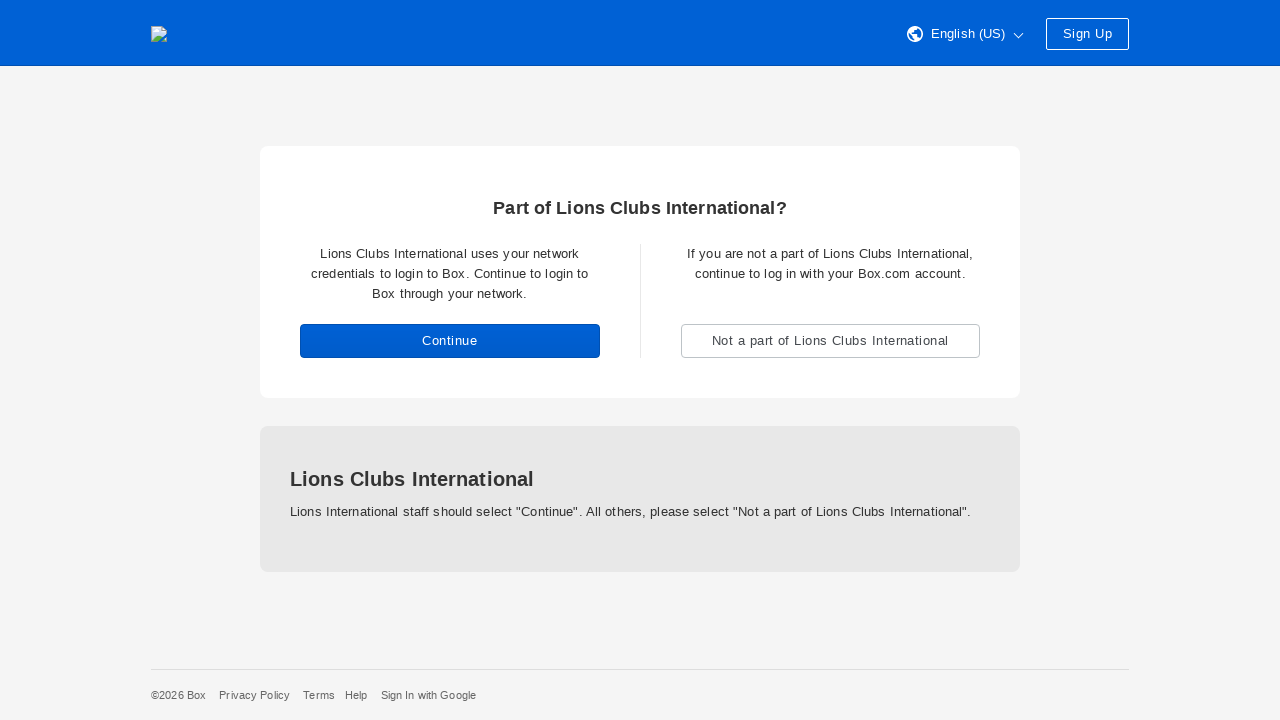

--- FILE ---
content_type: text/html; charset=utf-8
request_url: https://lionsclubs.account.box.com/login/
body_size: 15284
content:
  <!DOCTYPE html><html lang="en-US" data-resin-client="web"><head><meta charset="utf-8"><meta http-equiv="X-UA-Compatible" content="IE=edge,chrome=1"><meta name="viewport" content="width=device-width, initial-scale=1.0"> <meta name="robots" content="noindex"> <title>Box | Login</title>    <link rel="stylesheet" href="https://cdn01.boxcdn.net/webapp_assets/login/css/login-a61e2986c2.css">   <style id="head-custom-branding">

.main-header { background-color: #0061D5; border-bottom-color: #0050b1;
}

.main-header span,
.main-header .header-marketing-link,
.main-header .lnk,
.main-header .lnk:hover,
.main-header .btn,
.main-header .btn:hover,
.main-header .btn:active { border-color: #FFFFFF !important; color: #FFFFFF !important;
}

.main-header svg path { fill: #FFFFFF;
}

/* Common Elements */   

/* Button styles for overriding box-ui - overwrites styles in amsterdam/overrides/buttons.css */

.btn:focus { border: 1px solid #0061D5;
}

.btn-primary { background: -ms-linear-gradient(top, #0061D5 0%, #005cca 100%); /* IE10+ */ background-image: -webkit-linear-gradient(top, #0061D5 0%, #005cca 100%); background-image: linear-gradient(to bottom, #0061D5 0%, #005cca 100%); filter: progid:DXImageTransform.Microsoft.gradient(startColorstr='#0061D5', endColorstr='#005cca', GradientType=0); /* IE6-9 */ border: 1px solid #0050b1; color: #FFFFFF; transition: none;
    -webkit-transition: none;
}

.btn-primary:hover { background-color: #0065df; background-image: none; border-color: #0057c0; box-shadow: 0 1px 1px rgba(0, 0, 0, 0.15); color: #FFFFFF;
}

.btn-primary:focus { background-color: #0065df; background-image: none; border-color: #0057c0; box-shadow: inset 0 0 0 1px #d5e8fe, 0 1px 1px rgba(0, 0, 0, 0.1);
}

.btn-primary:active:hover,
.btn-primary:active { background-color: #0053b6; background-image: none; border-color: #004eac; box-shadow: inset 0 1px 1px rgba(0, 0, 0, 0.1);
} 
</style><link rel="apple-touch-icon" sizes="57x57" href="https://cdn01.boxcdn.net/_assets/img/favicons/apple-touch-icon-57x57-fLlEpj.png">
<link rel="apple-touch-icon" sizes="60x60" href="https://cdn01.boxcdn.net/_assets/img/favicons/apple-touch-icon-60x60-Uv0qzu.png">
<link rel="apple-touch-icon" sizes="72x72" href="https://cdn01.boxcdn.net/_assets/img/favicons/apple-touch-icon-72x72-7aVqne.png">
<link rel="apple-touch-icon" sizes="76x76" href="https://cdn01.boxcdn.net/_assets/img/favicons/apple-touch-icon-76x76-ZVGnRV.png">
<link rel="apple-touch-icon" sizes="114x114" href="https://cdn01.boxcdn.net/_assets/img/favicons/apple-touch-icon-114x114-busq-D.png">
<link rel="apple-touch-icon" sizes="120x120" href="https://cdn01.boxcdn.net/_assets/img/favicons/apple-touch-icon-120x120-K-u4U5.png">
<link rel="apple-touch-icon" sizes="144x144" href="https://cdn01.boxcdn.net/_assets/img/favicons/apple-touch-icon-144x144-va9pYs.png">
<link rel="apple-touch-icon" sizes="152x152" href="https://cdn01.boxcdn.net/_assets/img/favicons/apple-touch-icon-152x152-r5tWgh.png">
<link rel="apple-touch-icon" sizes="180x180" href="https://cdn01.boxcdn.net/_assets/img/favicons/apple-touch-icon-180x180-tV001c.png">
<link rel="icon" type="image/png" href="https://cdn01.boxcdn.net/_assets/img/favicons/favicon-32x32-VwW37b.png" sizes="32x32">
<link rel="icon" type="image/png" href="https://cdn01.boxcdn.net/_assets/img/favicons/android-chrome-192x192-96i97M.png" sizes="192x192">
<link rel="icon" type="image/png" href="https://cdn01.boxcdn.net/_assets/img/favicons/favicon-96x96-XU7UE1.png" sizes="96x96">
<link rel="icon" type="image/png" href="https://cdn01.boxcdn.net/_assets/img/favicons/favicon-16x16-_kQSW4.png" sizes="16x16">
<link rel="manifest" href="https://cdn01.boxcdn.net/_assets/img/favicons/manifest-rw1AEP.json">
<link rel="mask-icon" href="https://cdn01.boxcdn.net/_assets/img/favicons/safari-pinned-tab-jyt2W4.svg">
<link rel="shortcut icon" href="https://cdn01.boxcdn.net/_assets/img/favicons/favicon-yz-tj-.ico">
<meta name="msapplication-TileColor" content="#da532c">
<meta name="msapplication-TileImage" content="https://cdn01.boxcdn.net/_assets/img/favicons/mstile-144x144-pllCM8.png">
<meta name="msapplication-config" content="https://cdn01.boxcdn.net/_assets/img/favicons/browserconfig-fdBReK.xml">
<meta name="theme-color" content="#ffffff">
   <script src=https://assets.adobedtm.com/6055abd7bbba/d65e1bde628e/launch-7ccf3e9424fa.min.js async></script></head><!--[if lte IE 9]><body class="ie ie9 lte_ie9" data-resin-application="login"><![endif]--><!--[if gt IE 9]><body data-resin-application="login"><![endif]--><!--[if !IE]><!--><body data-resin-application="login"><!--<![endif]--><div class="login-wrapper" data-resin-page="login">  <div class="main-header" data-module="login-header">
    <div class="header-inner">
        
        <a href="https://www.box.com/home" class="header-logo" aria-label="Visit the Box homepage" rel="noopener noreferrer">
            
                <img src="https://lionsclubs.account.box.com/index.php?rm=pic_storage_auth&amp;pic=euks!pac3kv01![base64]." class="logo">
            
        </a>

        <div class="header-right">
            
                
<span class="header-language-selector menu-wrapper " tabindex="0">
    <a class="lnk" data-type="menu-toggle-button">
         <svg class="footer-icon-globe" viewBox="0 0 16 16" xmlns="http://www.w3.org/2000/svg"><path d="M8 0C3.57 0 0 3.57 0 8s3.57 8 8 8 8-3.57 8-8-3.57-8-8-8zm-.862 14.4C4.062 13.908 1.6 11.323 1.6 8c0-.492.123-.985.123-1.477l3.815 3.815v.862c0 .862.74 1.6 1.6 1.6v1.6zm5.54-2.092c-.247-.616-.863-1.108-1.478-1.108h-.862V8.738c0-.37-.246-.738-.738-.738H4.8V6.4h1.6c.492 0 .862-.37.862-.862V4.062h1.6c.86 0 1.6-.74 1.6-1.6v-.37C12.8 3.077 14.4 5.292 14.4 8c0 1.723-.615 3.2-1.723 4.308z" fill="#666" fill-rule="evenodd"/></svg>
        <span class="header-language-selector-text">English (US)</span>
        <span class="header-language-selector-arrow-down"></span>
    </a>

    <ul class="menu is-right-aligned header-language-selector-menu">
        
            <li class="header-language-selector-menu-item">
                <a href="/login/lang?lang=da-DK" class="menu-option">
                    Dansk
                </a>
            </li>
        
            <li class="header-language-selector-menu-item">
                <a href="/login/lang?lang=de-DE" class="menu-option">
                    Deutsch
                </a>
            </li>
        
            <li class="header-language-selector-menu-item">
                <a href="/login/lang?lang=en-AU" class="menu-option">
                    English (Australia)
                </a>
            </li>
        
            <li class="header-language-selector-menu-item">
                <a href="/login/lang?lang=en-CA" class="menu-option">
                    English (Canada)
                </a>
            </li>
        
            <li class="header-language-selector-menu-item">
                <a href="/login/lang?lang=en-GB" class="menu-option">
                    English (UK)
                </a>
            </li>
        
            <li class="header-language-selector-menu-item">
                <a href="/login/lang?lang=en-US" class="menu-option">
                    English (US)
                </a>
            </li>
        
            <li class="header-language-selector-menu-item">
                <a href="/login/lang?lang=es-ES" class="menu-option">
                    Español
                </a>
            </li>
        
            <li class="header-language-selector-menu-item">
                <a href="/login/lang?lang=es-419" class="menu-option">
                    Español (Latinoamérica)
                </a>
            </li>
        
            <li class="header-language-selector-menu-item">
                <a href="/login/lang?lang=fr-FR" class="menu-option">
                    Français
                </a>
            </li>
        
            <li class="header-language-selector-menu-item">
                <a href="/login/lang?lang=fr-CA" class="menu-option">
                    Français (Canada)
                </a>
            </li>
        
            <li class="header-language-selector-menu-item">
                <a href="/login/lang?lang=it-IT" class="menu-option">
                    Italiano
                </a>
            </li>
        
            <li class="header-language-selector-menu-item">
                <a href="/login/lang?lang=nl-NL" class="menu-option">
                    Nederlands
                </a>
            </li>
        
            <li class="header-language-selector-menu-item">
                <a href="/login/lang?lang=nb-NO" class="menu-option">
                    Norsk (Bokmål)
                </a>
            </li>
        
            <li class="header-language-selector-menu-item">
                <a href="/login/lang?lang=pl-PL" class="menu-option">
                    Polski
                </a>
            </li>
        
            <li class="header-language-selector-menu-item">
                <a href="/login/lang?lang=pt-BR" class="menu-option">
                    Português
                </a>
            </li>
        
            <li class="header-language-selector-menu-item">
                <a href="/login/lang?lang=fi-FI" class="menu-option">
                    Suomi
                </a>
            </li>
        
            <li class="header-language-selector-menu-item">
                <a href="/login/lang?lang=sv-SE" class="menu-option">
                    Svenska
                </a>
            </li>
        
            <li class="header-language-selector-menu-item">
                <a href="/login/lang?lang=tr-TR" class="menu-option">
                    Türkçe
                </a>
            </li>
        
            <li class="header-language-selector-menu-item">
                <a href="/login/lang?lang=ru-RU" class="menu-option">
                    Русский
                </a>
            </li>
        
            <li class="header-language-selector-menu-item">
                <a href="/login/lang?lang=hi-IN" class="menu-option">
                    हिन्दी
                </a>
            </li>
        
            <li class="header-language-selector-menu-item">
                <a href="/login/lang?lang=bn-IN" class="menu-option">
                    বাংলা
                </a>
            </li>
        
            <li class="header-language-selector-menu-item">
                <a href="/login/lang?lang=ja-JP" class="menu-option">
                    日本語
                </a>
            </li>
        
            <li class="header-language-selector-menu-item">
                <a href="/login/lang?lang=zh-CN" class="menu-option">
                    简体中文
                </a>
            </li>
        
            <li class="header-language-selector-menu-item">
                <a href="/login/lang?lang=zh-TW" class="menu-option">
                    繁體中文
                </a>
            </li>
        
            <li class="header-language-selector-menu-item">
                <a href="/login/lang?lang=ko-KR" class="menu-option">
                    한국어
                </a>
            </li>
        
    </ul>
</span>

            

            

            
                <a id="webapp-signup-button" class="btn header-sign-up" href="https://www.box.com/pricing" rel="noopener noreferrer">
                    
                    Sign Up
                </a>
            
        </div>
    </div>
</div>
  <div class="main-body is-narrow">   <div class="sso-login-main-body"><div class="login-sso-container">  <h1>Part of Lions Clubs International?</h1> <div class="login-options-container"><div class="login-sso-option">  <p>Lions Clubs International uses your network credentials to login to Box. Continue to login to Box through your network.</p><form class="login-link-sso" method="post" action="/login"><button type="submit" class="btn btn-primary btn-full-width"> Continue</button><input type="hidden" name="redirect_url" value="/"><input type="hidden" name="request_token" value="75860987f82ef2c4052891843b38565a9c86a4181b0e4d24214f8a6527295409"><input type="hidden" name="login_page_source" value="sso-prompt-login"></form></div><div class="login-options-separator"></div><div class="login-non-enterprise">  <p>If you are not a part of Lions Clubs International, continue to log in with your Box.com account.</p> <div class="login-link-non-sso"><a href="https://account.box.com/login?redirect_url=/" role="button" class="btn btn-full-width">  Not a part of Lions Clubs International</a></div></div></div></div>
  <div class="login-custom-message">  <h2>Lions Clubs International</h2><p>Lions International staff should select "Continue". All others, please select "Not a part of Lions Clubs International".</p></div> 
</div>   <link rel="prefetch" href="https://cdn01.boxcdn.net/enduser/runtime.e25c8646c2.js"> <link rel="prefetch" href="https://cdn01.boxcdn.net/enduser/vendors~app.5f81ebc38c.js"> <link rel="prefetch" href="https://cdn01.boxcdn.net/enduser/vendors~shared.aa442bd1e7.js"> <link rel="prefetch" href="https://cdn01.boxcdn.net/enduser/vendors~observability.e381beb35f.js"> <link rel="prefetch" href="https://cdn01.boxcdn.net/enduser/vendors~blueprint.0f6823a6bc.js"> <link rel="prefetch" href="https://cdn01.boxcdn.net/enduser/lang-en-US.1ff36ba276.js"> <link rel="prefetch" href="https://cdn01.boxcdn.net/enduser/app.8e945d0af0.js"> <link rel="prefetch" href="https://cdn01.boxcdn.net/enduser/main.9054a06297.js"> <link rel="prefetch" href="https://cdn01.boxcdn.net/enduser/app.15bcb87dd0.css"> <link rel="prefetch" href="https://cdn01.boxcdn.net/enduser/vendors~blueprint.e384c2421e.css"> <link rel="prefetch" href="https://cdn01.boxcdn.net/enduser/main.48deea0006.css">   </div> 
 <div class="main-footer"><div class="main-footer-inner"><ul role="navigation" class="footer-navigation"><li class="copyright"><a href="/about-us" > &copy;2026 Box </a></li>    <li><a href="/legal_text/privacy_policy" target="_blank" rel="noopener noreferrer">Privacy Policy</a></li>  <li><a href="/legal_text/tos" target="_blank" rel="noopener noreferrer">Terms</a></li><li> <a href="https://community.box.com" target="_blank" rel="noopener noreferrer" id="footer_help_link">Help</a></li>     <li><a href="/integrations/googleplus/beginAuthorization?redirect_url=%2F" rel="noopener noreferrer">Sign In with Google</a></li>  </ul></div></div>
   </div>




    <script type="text/javascript" src="https://cdn01.boxcdn.net/webapp_assets/login/js/login-7895417d3a.min.js"></script>


<script>
    window.Box = window.Box || {};
    Box.config = Box.config || {};
    Box.config.currentRm = 'amsterdam_login_premium';
    Box.config.requestToken = '75860987f82ef2c4052891843b38565a9c86a4181b0e4d24214f8a6527295409';
    Box.config.debug = 0;
    Box.config.locale = 'en-US';

    Box.config.isConsoleLoggingEnabled = 0;
    Box.config.shouldUseActiveXObjectJSRef = 1;
    Box.config.isMSEdgeSupportForBoxEditEnabled = 1;
    Box.config.isBoxToolsEdrSupportRequired = 0;
    Box.config.isSandbox = 0;

    
    window.onload = function() {
        if (Box.init) return;
        Box.Application.init(Box.config);
    };
    
</script>
<script src="data:text/javascript,Box.Application.init(Box.config);Box.init = true;" defer></script>
</body></html>
